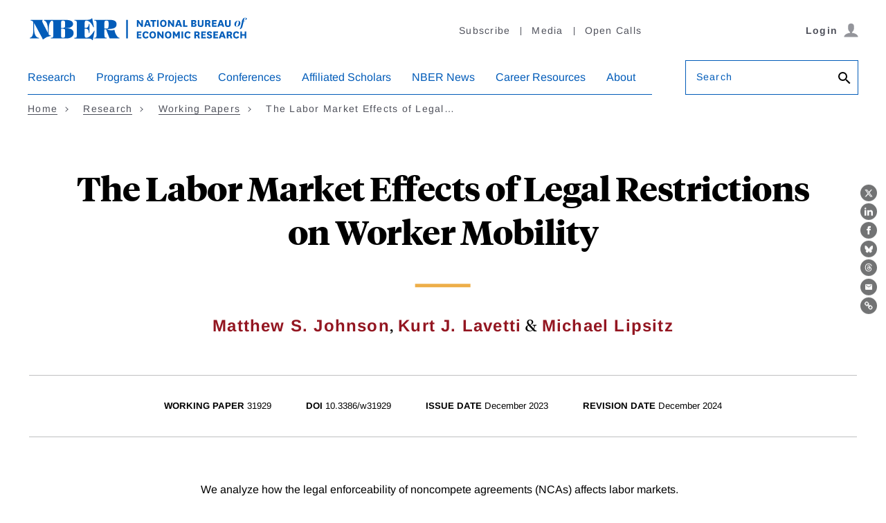

--- FILE ---
content_type: text/html; charset=UTF-8
request_url: https://www.nber.org/api/v1/auth/770862
body_size: -372
content:
<div class="gate-band">
  <div class="gate-band__inner">
        <div class="gate-band__links">
                    <a href="https://www.nber.org/system/files/working_papers/w31929/w31929.pdf" class="btn btn--primary btn--black" aria-label="Download the PDF for The Labor Market Effects of Legal Restrictions on Worker Mobility">Download a PDF</a>
          </div>
          <a href="/subscribe">Information on access</a>
      </div>
</div>
